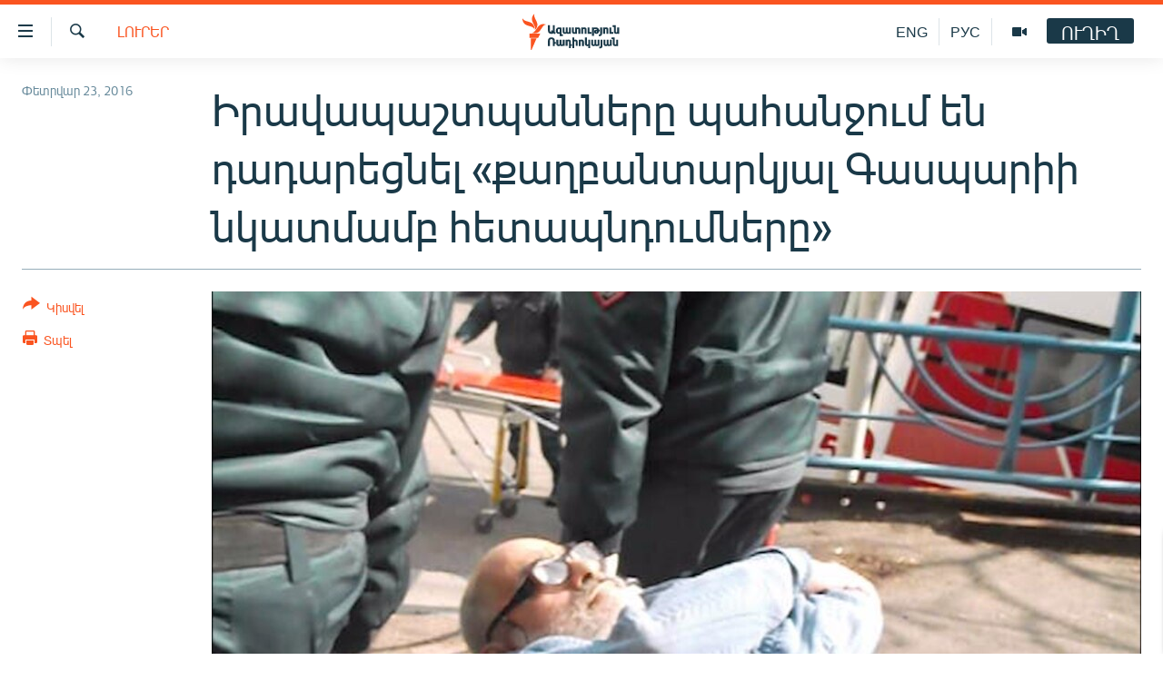

--- FILE ---
content_type: text/html; charset=utf-8
request_url: https://www.azatutyun.am/a/27569705.html
body_size: 11838
content:

<!DOCTYPE html>
<html lang="hy" dir="ltr" class="no-js">
<head>
<link href="/Content/responsive/RFE/hy-AM/RFE-hy-AM.css?&amp;av=0.0.0.0&amp;cb=370" rel="stylesheet"/>
<script src="//tags.azatutyun.am/rferl-pangea/prod/utag.sync.js"></script> <script type='text/javascript' src='https://www.youtube.com/iframe_api' async></script>
<link rel="manifest" href="/manifest.json">
<script type="text/javascript">
//a general 'js' detection, must be on top level in <head>, due to CSS performance
document.documentElement.className = "js";
var cacheBuster = "370";
var appBaseUrl = "/";
var imgEnhancerBreakpoints = [0, 144, 256, 408, 650, 1023, 1597];
var isLoggingEnabled = false;
var isPreviewPage = false;
var isLivePreviewPage = false;
if (!isPreviewPage) {
window.RFE = window.RFE || {};
window.RFE.cacheEnabledByParam = window.location.href.indexOf('nocache=1') === -1;
const url = new URL(window.location.href);
const params = new URLSearchParams(url.search);
// Remove the 'nocache' parameter
params.delete('nocache');
// Update the URL without the 'nocache' parameter
url.search = params.toString();
window.history.replaceState(null, '', url.toString());
} else {
window.addEventListener('load', function() {
const links = window.document.links;
for (let i = 0; i < links.length; i++) {
links[i].href = '#';
links[i].target = '_self';
}
})
}
var pwaEnabled = true;
var swCacheDisabled;
</script>
<meta charset="utf-8" />
<title>Իրավապաշտպանները պահանջում են դադարեցնել &#171;քաղբանտարկյալ Գասպարիի նկատմամբ հետապնդումները&#187;</title>
<meta name="description" content="Մի խումբ իրավապաշտպան կազմակերպություններ պահանջում են ազատ արձակել կալանավորված ակտիվիստ Վարդգես Գասպարիին՝ հայտարարելով, որ նա զրկվել է ազատությունից ակնհայտ քաղաքական պատվերի շրջանակներում։&#160;
&#171;Մենք՝ ներքոստորագրյալ իրավապաշտպաններս, պահանջում ենք անհապաղ ազատել քաղբանտարկյալ Վարդգես..." />
<meta name="keywords" content="Լուրեր" />
<meta name="viewport" content="width=device-width, initial-scale=1.0" />
<meta http-equiv="X-UA-Compatible" content="IE=edge" />
<meta name="robots" content="max-image-preview:large"><meta property="fb:pages" content="141126305932755" />
<link href="https://www.azatutyun.am/a/27569705.html" rel="canonical" />
<meta name="apple-mobile-web-app-title" content="&#171;Ազատություն&#187; ռ/կ" />
<meta name="apple-mobile-web-app-status-bar-style" content="black" />
<meta name="apple-itunes-app" content="app-id=475986784, app-argument=//27569705.ltr" />
<meta content="Իրավապաշտպանները պահանջում են դադարեցնել «քաղբանտարկյալ Գասպարիի նկատմամբ հետապնդումները»" property="og:title" />
<meta content="Մի խումբ իրավապաշտպան կազմակերպություններ պահանջում են ազատ արձակել կալանավորված ակտիվիստ Վարդգես Գասպարիին՝ հայտարարելով, որ նա զրկվել է ազատությունից ակնհայտ քաղաքական պատվերի շրջանակներում։
«Մենք՝ ներքոստորագրյալ իրավապաշտպաններս, պահանջում ենք անհապաղ ազատել քաղբանտարկյալ Վարդգես..." property="og:description" />
<meta content="article" property="og:type" />
<meta content="https://www.azatutyun.am/a/27569705.html" property="og:url" />
<meta content="«Ազատ Եվրոպա/Ազատություն» ռադիոկայան" property="og:site_name" />
<meta content="https://www.facebook.com/azatutyun" property="article:publisher" />
<meta content="https://gdb.rferl.org/cbe8361b-5fe6-4532-bf47-7d70f12803c8_w1200_h630.jpg" property="og:image" />
<meta content="1200" property="og:image:width" />
<meta content="630" property="og:image:height" />
<meta content="273836033013508" property="fb:app_id" />
<meta content="summary_large_image" name="twitter:card" />
<meta content="@azatutyunradio" name="twitter:site" />
<meta content="https://gdb.rferl.org/cbe8361b-5fe6-4532-bf47-7d70f12803c8_w1200_h630.jpg" name="twitter:image" />
<meta content="Իրավապաշտպանները պահանջում են դադարեցնել «քաղբանտարկյալ Գասպարիի նկատմամբ հետապնդումները»" name="twitter:title" />
<meta content="Մի խումբ իրավապաշտպան կազմակերպություններ պահանջում են ազատ արձակել կալանավորված ակտիվիստ Վարդգես Գասպարիին՝ հայտարարելով, որ նա զրկվել է ազատությունից ակնհայտ քաղաքական պատվերի շրջանակներում։
«Մենք՝ ներքոստորագրյալ իրավապաշտպաններս, պահանջում ենք անհապաղ ազատել քաղբանտարկյալ Վարդգես..." name="twitter:description" />
<link rel="amphtml" href="https://www.azatutyun.am/amp/27569705.html" />
<script type="application/ld+json">{"articleSection":"Լուրեր","isAccessibleForFree":true,"headline":"Իրավապաշտպանները պահանջում են դադարեցնել «քաղբանտարկյալ Գասպարիի նկատմամբ հետապնդումները»","inLanguage":"hy-AM","keywords":"Լուրեր","author":{"@type":"Person","name":"«Ազատություն» ռ/կ"},"datePublished":"2016-02-23 17:14:03Z","dateModified":"2016-02-23 19:32:03Z","publisher":{"logo":{"width":512,"height":220,"@type":"ImageObject","url":"https://www.azatutyun.am/Content/responsive/RFE/hy-AM/img/logo.png"},"@type":"NewsMediaOrganization","url":"https://www.azatutyun.am","sameAs":["https://facebook.com/azatutyun","https://twitter.com/azatutyunradio","https://www.youtube.com/azatutyunradio","http://t.me/azatutyuntv","https://www.instagram.com/azatutyuntv/"],"name":"Ազատություն ռ/կ","alternateName":""},"@context":"https://schema.org","@type":"NewsArticle","mainEntityOfPage":"https://www.azatutyun.am/a/27569705.html","url":"https://www.azatutyun.am/a/27569705.html","description":"Մի խումբ իրավապաշտպան կազմակերպություններ պահանջում են ազատ արձակել կալանավորված ակտիվիստ Վարդգես Գասպարիին՝ հայտարարելով, որ նա զրկվել է ազատությունից ակնհայտ քաղաքական պատվերի շրջանակներում։ \r\n «Մենք՝ ներքոստորագրյալ իրավապաշտպաններս, պահանջում ենք անհապաղ ազատել քաղբանտարկյալ Վարդգես...","image":{"width":1080,"height":608,"@type":"ImageObject","url":"https://gdb.rferl.org/cbe8361b-5fe6-4532-bf47-7d70f12803c8_w1080_h608.jpg"},"name":"Իրավապաշտպանները պահանջում են դադարեցնել «քաղբանտարկյալ Գասպարիի նկատմամբ հետապնդումները»"}</script>
<script src="/Scripts/responsive/infographics.b?v=dVbZ-Cza7s4UoO3BqYSZdbxQZVF4BOLP5EfYDs4kqEo1&amp;av=0.0.0.0&amp;cb=370"></script>
<script src="/Scripts/responsive/loader.b?v=Q26XNwrL6vJYKjqFQRDnx01Lk2pi1mRsuLEaVKMsvpA1&amp;av=0.0.0.0&amp;cb=370"></script>
<link rel="icon" type="image/svg+xml" href="/Content/responsive/RFE/img/webApp/favicon.svg" />
<link rel="alternate icon" href="/Content/responsive/RFE/img/webApp/favicon.ico" />
<link rel="mask-icon" color="#ea6903" href="/Content/responsive/RFE/img/webApp/favicon_safari.svg" />
<link rel="apple-touch-icon" sizes="152x152" href="/Content/responsive/RFE/img/webApp/ico-152x152.png" />
<link rel="apple-touch-icon" sizes="144x144" href="/Content/responsive/RFE/img/webApp/ico-144x144.png" />
<link rel="apple-touch-icon" sizes="114x114" href="/Content/responsive/RFE/img/webApp/ico-114x114.png" />
<link rel="apple-touch-icon" sizes="72x72" href="/Content/responsive/RFE/img/webApp/ico-72x72.png" />
<link rel="apple-touch-icon-precomposed" href="/Content/responsive/RFE/img/webApp/ico-57x57.png" />
<link rel="icon" sizes="192x192" href="/Content/responsive/RFE/img/webApp/ico-192x192.png" />
<link rel="icon" sizes="128x128" href="/Content/responsive/RFE/img/webApp/ico-128x128.png" />
<meta name="msapplication-TileColor" content="#ffffff" />
<meta name="msapplication-TileImage" content="/Content/responsive/RFE/img/webApp/ico-144x144.png" />
<link rel="preload" href="/Content/responsive/fonts/Arian-AMU_v1.woff2" type="font/woff2" as="font" crossorigin="anonymous" />
<link rel="alternate" type="application/rss+xml" title="RFE/RL - Top Stories [RSS]" href="/api/" />
<link rel="sitemap" type="application/rss+xml" href="/sitemap.xml" />
</head>
<body class=" nav-no-loaded cc_theme pg-article print-lay-article js-category-to-nav nojs-images ">
<script type="text/javascript" >
var analyticsData = {url:"https://www.azatutyun.am/a/27569705.html",property_id:"428",article_uid:"27569705",page_title:"Իրավապաշտպանները պահանջում են դադարեցնել «քաղբանտարկյալ Գասպարիի նկատմամբ հետապնդումները»",page_type:"article",content_type:"article",subcontent_type:"article",last_modified:"2016-02-23 19:32:03Z",pub_datetime:"2016-02-23 17:14:03Z",pub_year:"2016",pub_month:"02",pub_day:"23",pub_hour:"17",pub_weekday:"Tuesday",section:"լուրեր",english_section:"news",byline:"",categories:"news",domain:"www.azatutyun.am",language:"Armenian",language_service:"RFERL Armenian",platform:"web",copied:"no",copied_article:"",copied_title:"",runs_js:"Yes",cms_release:"8.44.0.0.370",enviro_type:"prod",slug:"",entity:"RFE",short_language_service:"ARM",platform_short:"W",page_name:"Իրավապաշտպանները պահանջում են դադարեցնել «քաղբանտարկյալ Գասպարիի նկատմամբ հետապնդումները»"};
</script>
<noscript><iframe src="https://www.googletagmanager.com/ns.html?id=GTM-WXZBPZ" height="0" width="0" style="display:none;visibility:hidden"></iframe></noscript><script type="text/javascript" data-cookiecategory="analytics">
var gtmEventObject = Object.assign({}, analyticsData, {event: 'page_meta_ready'});window.dataLayer = window.dataLayer || [];window.dataLayer.push(gtmEventObject);
if (top.location === self.location) { //if not inside of an IFrame
var renderGtm = "true";
if (renderGtm === "true") {
(function(w,d,s,l,i){w[l]=w[l]||[];w[l].push({'gtm.start':new Date().getTime(),event:'gtm.js'});var f=d.getElementsByTagName(s)[0],j=d.createElement(s),dl=l!='dataLayer'?'&l='+l:'';j.async=true;j.src='//www.googletagmanager.com/gtm.js?id='+i+dl;f.parentNode.insertBefore(j,f);})(window,document,'script','dataLayer','GTM-WXZBPZ');
}
}
</script>
<!--Analytics tag js version start-->
<script type="text/javascript" data-cookiecategory="analytics">
var utag_data = Object.assign({}, analyticsData, {});
if(typeof(TealiumTagFrom)==='function' && typeof(TealiumTagSearchKeyword)==='function') {
var utag_from=TealiumTagFrom();var utag_searchKeyword=TealiumTagSearchKeyword();
if(utag_searchKeyword!=null && utag_searchKeyword!=='' && utag_data["search_keyword"]==null) utag_data["search_keyword"]=utag_searchKeyword;if(utag_from!=null && utag_from!=='') utag_data["from"]=TealiumTagFrom();}
if(window.top!== window.self&&utag_data.page_type==="snippet"){utag_data.page_type = 'iframe';}
try{if(window.top!==window.self&&window.self.location.hostname===window.top.location.hostname){utag_data.platform = 'self-embed';utag_data.platform_short = 'se';}}catch(e){if(window.top!==window.self&&window.self.location.search.includes("platformType=self-embed")){utag_data.platform = 'cross-promo';utag_data.platform_short = 'cp';}}
(function(a,b,c,d){ a="https://tags.azatutyun.am/rferl-pangea/prod/utag.js"; b=document;c="script";d=b.createElement(c);d.src=a;d.type="text/java"+c;d.async=true; a=b.getElementsByTagName(c)[0];a.parentNode.insertBefore(d,a); })();
</script>
<!--Analytics tag js version end-->
<!-- Analytics tag management NoScript -->
<noscript>
<img style="position: absolute; border: none;" src="https://ssc.azatutyun.am/b/ss/bbgprod,bbgentityrferl/1/G.4--NS/1934818779?pageName=rfe%3aarm%3aw%3aarticle%3a%d4%bb%d6%80%d5%a1%d5%be%d5%a1%d5%ba%d5%a1%d5%b7%d5%bf%d5%ba%d5%a1%d5%b6%d5%b6%d5%a5%d6%80%d5%a8%20%d5%ba%d5%a1%d5%b0%d5%a1%d5%b6%d5%bb%d5%b8%d6%82%d5%b4%20%d5%a5%d5%b6%20%d5%a4%d5%a1%d5%a4%d5%a1%d6%80%d5%a5%d6%81%d5%b6%d5%a5%d5%ac%20%c2%ab%d6%84%d5%a1%d5%b2%d5%a2%d5%a1%d5%b6%d5%bf%d5%a1%d6%80%d5%af%d5%b5%d5%a1%d5%ac%20%d4%b3%d5%a1%d5%bd%d5%ba%d5%a1%d6%80%d5%ab%d5%ab%20%d5%b6%d5%af%d5%a1%d5%bf%d5%b4%d5%a1%d5%b4%d5%a2%20%d5%b0%d5%a5%d5%bf%d5%a1%d5%ba%d5%b6%d5%a4%d5%b8%d6%82%d5%b4%d5%b6%d5%a5%d6%80%d5%a8%c2%bb&amp;c6=%d4%bb%d6%80%d5%a1%d5%be%d5%a1%d5%ba%d5%a1%d5%b7%d5%bf%d5%ba%d5%a1%d5%b6%d5%b6%d5%a5%d6%80%d5%a8%20%d5%ba%d5%a1%d5%b0%d5%a1%d5%b6%d5%bb%d5%b8%d6%82%d5%b4%20%d5%a5%d5%b6%20%d5%a4%d5%a1%d5%a4%d5%a1%d6%80%d5%a5%d6%81%d5%b6%d5%a5%d5%ac%20%c2%ab%d6%84%d5%a1%d5%b2%d5%a2%d5%a1%d5%b6%d5%bf%d5%a1%d6%80%d5%af%d5%b5%d5%a1%d5%ac%20%d4%b3%d5%a1%d5%bd%d5%ba%d5%a1%d6%80%d5%ab%d5%ab%20%d5%b6%d5%af%d5%a1%d5%bf%d5%b4%d5%a1%d5%b4%d5%a2%20%d5%b0%d5%a5%d5%bf%d5%a1%d5%ba%d5%b6%d5%a4%d5%b8%d6%82%d5%b4%d5%b6%d5%a5%d6%80%d5%a8%c2%bb&amp;v36=8.44.0.0.370&amp;v6=D=c6&amp;g=https%3a%2f%2fwww.azatutyun.am%2fa%2f27569705.html&amp;c1=D=g&amp;v1=D=g&amp;events=event1,event52&amp;c16=rferl%20armenian&amp;v16=D=c16&amp;c5=news&amp;v5=D=c5&amp;ch=%d4%bc%d5%b8%d6%82%d6%80%d5%a5%d6%80&amp;c15=armenian&amp;v15=D=c15&amp;c4=article&amp;v4=D=c4&amp;c14=27569705&amp;v14=D=c14&amp;v20=no&amp;c17=web&amp;v17=D=c17&amp;mcorgid=518abc7455e462b97f000101%40adobeorg&amp;server=www.azatutyun.am&amp;pageType=D=c4&amp;ns=bbg&amp;v29=D=server&amp;v25=rfe&amp;v30=428&amp;v105=D=User-Agent " alt="analytics" width="1" height="1" /></noscript>
<!-- End of Analytics tag management NoScript -->
<!--*** Accessibility links - For ScreenReaders only ***-->
<section>
<div class="sr-only">
<h2>Մատչելիության հղումներ</h2>
<ul>
<li><a href="#content" data-disable-smooth-scroll="1">Անցնել հիմնական բովանդակությանը</a></li>
<li><a href="#navigation" data-disable-smooth-scroll="1">Անցնել հիմնական մենյուին</a></li>
<li><a href="#txtHeaderSearch" data-disable-smooth-scroll="1">Որոնում</a></li>
</ul>
</div>
</section>
<div dir="ltr">
<div id="page">
<aside>
<div class="c-lightbox overlay-modal">
<div class="c-lightbox__intro">
<h2 class="c-lightbox__intro-title"></h2>
<button class="btn btn--rounded c-lightbox__btn c-lightbox__intro-next" title="Հաջորդը">
<span class="ico ico--rounded ico-chevron-forward"></span>
<span class="sr-only">Հաջորդը</span>
</button>
</div>
<div class="c-lightbox__nav">
<button class="btn btn--rounded c-lightbox__btn c-lightbox__btn--close" title="Փակել">
<span class="ico ico--rounded ico-close"></span>
<span class="sr-only">Փակել</span>
</button>
<button class="btn btn--rounded c-lightbox__btn c-lightbox__btn--prev" title="Նախորդը">
<span class="ico ico--rounded ico-chevron-backward"></span>
<span class="sr-only">Նախորդը</span>
</button>
<button class="btn btn--rounded c-lightbox__btn c-lightbox__btn--next" title="Հաջորդը">
<span class="ico ico--rounded ico-chevron-forward"></span>
<span class="sr-only">Հաջորդը</span>
</button>
</div>
<div class="c-lightbox__content-wrap">
<figure class="c-lightbox__content">
<span class="c-spinner c-spinner--lightbox">
<img src="/Content/responsive/img/player-spinner.png"
alt="please wait"
title="please wait" />
</span>
<div class="c-lightbox__img">
<div class="thumb">
<img src="" alt="" />
</div>
</div>
<figcaption>
<div class="c-lightbox__info c-lightbox__info--foot">
<span class="c-lightbox__counter"></span>
<span class="caption c-lightbox__caption"></span>
</div>
</figcaption>
</figure>
</div>
<div class="hidden">
<div class="content-advisory__box content-advisory__box--lightbox">
<span class="content-advisory__box-text">This image contains sensitive content which some people may find offensive or disturbing.</span>
<button class="btn btn--transparent content-advisory__box-btn m-t-md" value="text" type="button">
<span class="btn__text">
Click to reveal
</span>
</button>
</div>
</div>
</div>
<div class="print-dialogue">
<div class="container">
<h3 class="print-dialogue__title section-head">Print Options:</h3>
<div class="print-dialogue__opts">
<ul class="print-dialogue__opt-group">
<li class="form__group form__group--checkbox">
<input class="form__check " id="checkboxImages" name="checkboxImages" type="checkbox" checked="checked" />
<label for="checkboxImages" class="form__label m-t-md">Images</label>
</li>
<li class="form__group form__group--checkbox">
<input class="form__check " id="checkboxMultimedia" name="checkboxMultimedia" type="checkbox" checked="checked" />
<label for="checkboxMultimedia" class="form__label m-t-md">Multimedia</label>
</li>
</ul>
<ul class="print-dialogue__opt-group">
<li class="form__group form__group--checkbox">
<input class="form__check " id="checkboxEmbedded" name="checkboxEmbedded" type="checkbox" checked="checked" />
<label for="checkboxEmbedded" class="form__label m-t-md">Embedded Content</label>
</li>
<li class="form__group form__group--checkbox">
<input class="form__check " id="checkboxComments" name="checkboxComments" type="checkbox" />
<label for="checkboxComments" class="form__label m-t-md"> Comments</label>
</li>
</ul>
</div>
<div class="print-dialogue__buttons">
<button class="btn btn--secondary close-button" type="button" title="Չեղարկել">
<span class="btn__text ">Չեղարկել</span>
</button>
<button class="btn btn-cust-print m-l-sm" type="button" title="Տպել">
<span class="btn__text ">Տպել</span>
</button>
</div>
</div>
</div>
<div class="ctc-message pos-fix">
<div class="ctc-message__inner">Հղումը պատճենվել է</div>
</div>
</aside>
<div class="hdr-20 hdr-20--big">
<div class="hdr-20__inner">
<div class="hdr-20__max pos-rel">
<div class="hdr-20__side hdr-20__side--primary d-flex">
<label data-for="main-menu-ctrl" data-switcher-trigger="true" data-switch-target="main-menu-ctrl" class="burger hdr-trigger pos-rel trans-trigger" data-trans-evt="click" data-trans-id="menu">
<span class="ico ico-close hdr-trigger__ico hdr-trigger__ico--close burger__ico burger__ico--close"></span>
<span class="ico ico-menu hdr-trigger__ico hdr-trigger__ico--open burger__ico burger__ico--open"></span>
</label>
<div class="menu-pnl pos-fix trans-target" data-switch-target="main-menu-ctrl" data-trans-id="menu">
<div class="menu-pnl__inner">
<nav class="main-nav menu-pnl__item menu-pnl__item--first">
<ul class="main-nav__list accordeon" data-analytics-tales="false" data-promo-name="link" data-location-name="nav,secnav">
<li class="main-nav__item">
<a class="main-nav__item-name main-nav__item-name--link" href="/azatutyun-tv" title="Ազատություն TV" data-item-name="mobilemultimedia" >Ազատություն TV</a>
</li>
<li class="main-nav__item">
<a class="main-nav__item-name main-nav__item-name--link" href="/armenia" title="Հայաստան" data-item-name="Armenia" >Հայաստան</a>
</li>
<li class="main-nav__item">
<a class="main-nav__item-name main-nav__item-name--link" href="/z/2039" title="Քաղաքական" data-item-name="Politics" >Քաղաքական</a>
</li>
<li class="main-nav__item">
<a class="main-nav__item-name main-nav__item-name--link" href="/z/23978" title="Ընտրություններ 2026" data-item-name="election-2026" >Ընտրություններ 2026</a>
</li>
<li class="main-nav__item">
<a class="main-nav__item-name main-nav__item-name--link" href="/z/2095" title="Իրավունք" data-item-name="Right" >Իրավունք</a>
</li>
<li class="main-nav__item">
<a class="main-nav__item-name main-nav__item-name--link" href="/z/2040" title="Հասարակություն" data-item-name="Social_issues" >Հասարակություն</a>
</li>
<li class="main-nav__item">
<a class="main-nav__item-name main-nav__item-name--link" href="/economy" title="Տնտեսություն" data-item-name="Economy" >Տնտեսություն</a>
</li>
<li class="main-nav__item">
<a class="main-nav__item-name main-nav__item-name--link" href="/z/2038" title="Ղարաբաղ" data-item-name="Karabakh_problem" >Ղարաբաղ</a>
</li>
<li class="main-nav__item">
<a class="main-nav__item-name main-nav__item-name--link" href="/p/8469.html" title="Պատերազմի 6 շաբաթները" data-item-name="the-6-weeks-of-karabakh-war" >Պատերազմի 6 շաբաթները</a>
</li>
<li class="main-nav__item">
<a class="main-nav__item-name main-nav__item-name--link" href="/z/2037" title="Տարածաշրջան" data-item-name="Region" >Տարածաշրջան</a>
</li>
<li class="main-nav__item">
<a class="main-nav__item-name main-nav__item-name--link" href="/z/2081" title="Միջազգային" data-item-name="International" >Միջազգային</a>
</li>
<li class="main-nav__item">
<a class="main-nav__item-name main-nav__item-name--link" href="/z/2042" title="Մշակույթ" data-item-name="Culture" >Մշակույթ</a>
</li>
<li class="main-nav__item">
<a class="main-nav__item-name main-nav__item-name--link" href="/z/15473" title="Սպորտ" data-item-name="sport" >Սպորտ</a>
</li>
<li class="main-nav__item">
<a class="main-nav__item-name main-nav__item-name--link" href="/z/2046" title="Մեկնաբանություն" data-item-name="Commentary" >Մեկնաբանություն</a>
</li>
<li class="main-nav__item">
<a class="main-nav__item-name main-nav__item-name--link" href="/z/19729" title="ՏՏ և Ինտերնետ" data-item-name="itnews" >ՏՏ և Ինտերնետ</a>
</li>
<li class="main-nav__item">
<a class="main-nav__item-name main-nav__item-name--link" href="/z/22042" title="Կորոնավիրուս" data-item-name="coronavirus" >Կորոնավիրուս</a>
</li>
<li class="main-nav__item">
<a class="main-nav__item-name main-nav__item-name--link" href="/z/729" title="Արխիվ" data-item-name="Armenian_Archive" >Արխիվ</a>
</li>
<li class="main-nav__item">
<a class="main-nav__item-name main-nav__item-name--link" href="/z/2684" title="Տեսանյութեր" data-item-name="Videos" >Տեսանյութեր</a>
</li>
<li class="main-nav__item">
<a class="main-nav__item-name main-nav__item-name--link" href="https://www.azatutyun.am/programs/radio" title="Փոդքասթ" >Փոդքասթ</a>
</li>
</ul>
</nav>
<div class="menu-pnl__item">
<a href="https://www.azatutyun.am" class="menu-pnl__item-link" alt="Հայերեն">Հայերեն</a>
<a href="https://www.azatutyun.am/p/3171.html" class="menu-pnl__item-link" alt="English">English</a>
<a href="https://rus.azatutyun.am" class="menu-pnl__item-link" alt="Русский">Русский</a>
</div>
<div class="menu-pnl__item menu-pnl__item--social">
<h5 class="menu-pnl__sub-head">ՀԵՏԵՎԵՔ ՄԵԶ</h5>
<a href="https://facebook.com/azatutyun" title="Միացեք մեզ Facebook-ում" data-analytics-text="follow_on_facebook" class="btn btn--rounded btn--social-inverted menu-pnl__btn js-social-btn btn-facebook" target="_blank" rel="noopener">
<span class="ico ico-facebook-alt ico--rounded"></span>
</a>
<a href="https://twitter.com/azatutyunradio" title="Միացեք մեզ Twitter-ում։" data-analytics-text="follow_on_twitter" class="btn btn--rounded btn--social-inverted menu-pnl__btn js-social-btn btn-twitter" target="_blank" rel="noopener">
<span class="ico ico-twitter ico--rounded"></span>
</a>
<a href="https://www.youtube.com/azatutyunradio" title="Միացեք մեզ Youtube-ում։" data-analytics-text="follow_on_youtube" class="btn btn--rounded btn--social-inverted menu-pnl__btn js-social-btn btn-youtube" target="_blank" rel="noopener">
<span class="ico ico-youtube ico--rounded"></span>
</a>
<a href="http://t.me/azatutyuntv" title="Հետևեք մեզ Տելեգրամում" data-analytics-text="follow_on_telegram" class="btn btn--rounded btn--social-inverted menu-pnl__btn js-social-btn btn-telegram" target="_blank" rel="noopener">
<span class="ico ico-telegram ico--rounded"></span>
</a>
<a href="https://www.instagram.com/azatutyuntv/" title="Հետևեք մեզ Instagram-ում" data-analytics-text="follow_on_instagram" class="btn btn--rounded btn--social-inverted menu-pnl__btn js-social-btn btn-instagram" target="_blank" rel="noopener">
<span class="ico ico-instagram ico--rounded"></span>
</a>
</div>
<div class="menu-pnl__item">
<a href="/navigation/allsites" class="menu-pnl__item-link">
<span class="ico ico-languages "></span>
&#171;Ազատության&#187; բոլոր կայքերը
</a>
</div>
</div>
</div>
<label data-for="top-search-ctrl" data-switcher-trigger="true" data-switch-target="top-search-ctrl" class="top-srch-trigger hdr-trigger">
<span class="ico ico-close hdr-trigger__ico hdr-trigger__ico--close top-srch-trigger__ico top-srch-trigger__ico--close"></span>
<span class="ico ico-search hdr-trigger__ico hdr-trigger__ico--open top-srch-trigger__ico top-srch-trigger__ico--open"></span>
</label>
<div class="srch-top srch-top--in-header" data-switch-target="top-search-ctrl">
<div class="container">
<form action="/s" class="srch-top__form srch-top__form--in-header" id="form-topSearchHeader" method="get" role="search"><label for="txtHeaderSearch" class="sr-only">Որոնում</label>
<input type="text" id="txtHeaderSearch" name="k" placeholder="որոնման տեքստ..." accesskey="s" value="" class="srch-top__input analyticstag-event" onkeydown="if (event.keyCode === 13) { FireAnalyticsTagEventOnSearch('search', $dom.get('#txtHeaderSearch')[0].value) }" />
<button title="Որոնում" type="submit" class="btn btn--top-srch analyticstag-event" onclick="FireAnalyticsTagEventOnSearch('search', $dom.get('#txtHeaderSearch')[0].value) ">
<span class="ico ico-search"></span>
</button></form>
</div>
</div>
<a href="/" class="main-logo-link">
<img src="/Content/responsive/RFE/hy-AM/img/logo-compact.svg" class="main-logo main-logo--comp" alt="site logo">
<img src="/Content/responsive/RFE/hy-AM/img/logo.svg" class="main-logo main-logo--big" alt="site logo">
</a>
</div>
<div class="hdr-20__side hdr-20__side--secondary d-flex">
<a href="/p/3148.html" title="Ազատություն TV" class="hdr-20__secondary-item" data-item-name="video">
<span class="ico ico-video hdr-20__secondary-icon"></span>
</a>
<a href="https://rus.azatutyun.am" title="РУС" class="hdr-20__secondary-item hdr-20__secondary-item--lang" data-item-name="satellite">
РУС
</a>
<a href="/en" title="ENG" class="hdr-20__secondary-item hdr-20__secondary-item--lang" data-item-name="satellite">
ENG
</a>
<a href="/s" title="Որոնում" class="hdr-20__secondary-item hdr-20__secondary-item--search" data-item-name="search">
<span class="ico ico-search hdr-20__secondary-icon hdr-20__secondary-icon--search"></span>
</a>
<div class="hdr-20__secondary-item live-b-drop">
<div class="live-b-drop__off">
<a href="/live" class="live-b-drop__link" title="ՈՒՂԻՂ" data-item-name="live">
<span class="badge badge--live-btn badge--live-btn-off">
ՈՒՂԻՂ
</span>
</a>
</div>
<div class="live-b-drop__on hidden">
<label data-for="live-ctrl" data-switcher-trigger="true" data-switch-target="live-ctrl" class="live-b-drop__label pos-rel">
<span class="badge badge--live badge--live-btn">
ՈՒՂԻՂ
</span>
<span class="ico ico-close live-b-drop__label-ico live-b-drop__label-ico--close"></span>
</label>
<div class="live-b-drop__panel" id="targetLivePanelDiv" data-switch-target="live-ctrl"></div>
</div>
</div>
<div class="srch-bottom">
<form action="/s" class="srch-bottom__form d-flex" id="form-bottomSearch" method="get" role="search"><label for="txtSearch" class="sr-only">Որոնում</label>
<input type="search" id="txtSearch" name="k" placeholder="որոնման տեքստ..." accesskey="s" value="" class="srch-bottom__input analyticstag-event" onkeydown="if (event.keyCode === 13) { FireAnalyticsTagEventOnSearch('search', $dom.get('#txtSearch')[0].value) }" />
<button title="Որոնում" type="submit" class="btn btn--bottom-srch analyticstag-event" onclick="FireAnalyticsTagEventOnSearch('search', $dom.get('#txtSearch')[0].value) ">
<span class="ico ico-search"></span>
</button></form>
</div>
</div>
<img src="/Content/responsive/RFE/hy-AM/img/logo-print.gif" class="logo-print" alt="site logo">
<img src="/Content/responsive/RFE/hy-AM/img/logo-print_color.png" class="logo-print logo-print--color" alt="site logo">
</div>
</div>
</div>
<script>
if (document.body.className.indexOf('pg-home') > -1) {
var nav2In = document.querySelector('.hdr-20__inner');
var nav2Sec = document.querySelector('.hdr-20__side--secondary');
var secStyle = window.getComputedStyle(nav2Sec);
if (nav2In && window.pageYOffset < 150 && secStyle['position'] !== 'fixed') {
nav2In.classList.add('hdr-20__inner--big')
}
}
</script>
<div class="c-hlights c-hlights--breaking c-hlights--no-item" data-hlight-display="mobile,desktop">
<div class="c-hlights__wrap container p-0">
<div class="c-hlights__nav">
<a role="button" href="#" title="Նախորդը">
<span class="ico ico-chevron-backward m-0"></span>
<span class="sr-only">Նախորդը</span>
</a>
<a role="button" href="#" title="Հաջորդը">
<span class="ico ico-chevron-forward m-0"></span>
<span class="sr-only">Հաջորդը</span>
</a>
</div>
<span class="c-hlights__label">
<span class="">ՀՐԱՏԱՊ</span>
<span class="switcher-trigger">
<label data-for="more-less-1" data-switcher-trigger="true" class="switcher-trigger__label switcher-trigger__label--more p-b-0" title="Ավելին">
<span class="ico ico-chevron-down"></span>
</label>
<label data-for="more-less-1" data-switcher-trigger="true" class="switcher-trigger__label switcher-trigger__label--less p-b-0" title="Թաքցնել տեքստը">
<span class="ico ico-chevron-up"></span>
</label>
</span>
</span>
<ul class="c-hlights__items switcher-target" data-switch-target="more-less-1">
</ul>
</div>
</div> <div id="content">
<main class="container">
<div class="hdr-container">
<div class="row">
<div class="col-category col-xs-12 col-md-2 pull-left"> <div class="category js-category">
<a class="" href="/news">Լուրեր</a> </div>
</div><div class="col-title col-xs-12 col-md-10 pull-right"> <h1 class="title pg-title">
Իրավապաշտպանները պահանջում են դադարեցնել &#171;քաղբանտարկյալ Գասպարիի նկատմամբ հետապնդումները&#187;
</h1>
</div><div class="col-publishing-details col-xs-12 col-sm-12 col-md-2 pull-left"> <div class="publishing-details ">
<div class="published">
<span class="date" >
<time pubdate="pubdate" datetime="2016-02-23T21:14:03+04:00">
Փետրվար 23, 2016
</time>
</span>
</div>
</div>
</div><div class="col-lg-12 separator"> <div class="separator">
<hr class="title-line" />
</div>
</div><div class="col-multimedia col-xs-12 col-md-10 pull-right"> <div class="cover-media">
<figure class="media-image js-media-expand">
<div class="img-wrap">
<div class="thumb thumb16_9">
<img src="https://gdb.rferl.org/cbe8361b-5fe6-4532-bf47-7d70f12803c8_w250_r1_s.jpg" alt="Ոստիկանները Վարդգես Գասպարիին դատարան են տանում, 15-ը փետրվարի, 2016թ. " />
</div>
</div>
<figcaption>
<span class="caption">Ոստիկանները Վարդգես Գասպարիին դատարան են տանում, 15-ը փետրվարի, 2016թ. </span>
</figcaption>
</figure>
</div>
</div><div class="col-xs-12 col-md-2 pull-left article-share pos-rel"> <div class="share--box">
<div class="sticky-share-container" style="display:none">
<div class="container">
<a href="https://www.azatutyun.am" id="logo-sticky-share">&nbsp;</a>
<div class="pg-title pg-title--sticky-share">
Իրավապաշտպանները պահանջում են դադարեցնել &#171;քաղբանտարկյալ Գասպարիի նկատմամբ հետապնդումները&#187;
</div>
<div class="sticked-nav-actions">
<!--This part is for sticky navigation display-->
<p class="buttons link-content-sharing p-0 ">
<button class="btn btn--link btn-content-sharing p-t-0 " id="btnContentSharing" value="text" role="Button" type="" title="Ցույց տալ կիսվելու ավելի շատ հնարավորություններ">
<span class="ico ico-share ico--l"></span>
<span class="btn__text ">
Կիսվել
</span>
</button>
</p>
<aside class="content-sharing js-content-sharing js-content-sharing--apply-sticky content-sharing--sticky"
role="complementary"
data-share-url="https://www.azatutyun.am/a/27569705.html" data-share-title="Իրավապաշտպանները պահանջում են դադարեցնել &#171;քաղբանտարկյալ Գասպարիի նկատմամբ հետապնդումները&#187;" data-share-text="">
<div class="content-sharing__popover">
<h6 class="content-sharing__title">Կիսվել</h6>
<button href="#close" id="btnCloseSharing" class="btn btn--text-like content-sharing__close-btn">
<span class="ico ico-close ico--l"></span>
</button>
<ul class="content-sharing__list">
<li class="content-sharing__item">
<div class="ctc ">
<input type="text" class="ctc__input" readonly="readonly">
<a href="" js-href="https://www.azatutyun.am/a/27569705.html" class="content-sharing__link ctc__button">
<span class="ico ico-copy-link ico--rounded ico--s"></span>
<span class="content-sharing__link-text">Պատճենել հղումը</span>
</a>
</div>
</li>
<li class="content-sharing__item">
<a href="https://facebook.com/sharer.php?u=https%3a%2f%2fwww.azatutyun.am%2fa%2f27569705.html"
data-analytics-text="share_on_facebook"
title="Facebook" target="_blank"
class="content-sharing__link js-social-btn">
<span class="ico ico-facebook ico--rounded ico--s"></span>
<span class="content-sharing__link-text">Facebook</span>
</a>
</li>
<li class="content-sharing__item">
<a href="https://telegram.me/share/url?url=https%3a%2f%2fwww.azatutyun.am%2fa%2f27569705.html"
data-analytics-text="share_on_telegram"
title="Telegram" target="_blank"
class="content-sharing__link js-social-btn">
<span class="ico ico-telegram ico--rounded ico--s"></span>
<span class="content-sharing__link-text">Telegram</span>
</a>
</li>
<li class="content-sharing__item">
<a href="https://twitter.com/share?url=https%3a%2f%2fwww.azatutyun.am%2fa%2f27569705.html&amp;text=%d4%bb%d6%80%d5%a1%d5%be%d5%a1%d5%ba%d5%a1%d5%b7%d5%bf%d5%ba%d5%a1%d5%b6%d5%b6%d5%a5%d6%80%d5%a8+%d5%ba%d5%a1%d5%b0%d5%a1%d5%b6%d5%bb%d5%b8%d6%82%d5%b4+%d5%a5%d5%b6+%d5%a4%d5%a1%d5%a4%d5%a1%d6%80%d5%a5%d6%81%d5%b6%d5%a5%d5%ac+%c2%ab%d6%84%d5%a1%d5%b2%d5%a2%d5%a1%d5%b6%d5%bf%d5%a1%d6%80%d5%af%d5%b5%d5%a1%d5%ac+%d4%b3%d5%a1%d5%bd%d5%ba%d5%a1%d6%80%d5%ab%d5%ab+%d5%b6%d5%af%d5%a1%d5%bf%d5%b4%d5%a1%d5%b4%d5%a2+%d5%b0%d5%a5%d5%bf%d5%a1%d5%ba%d5%b6%d5%a4%d5%b8%d6%82%d5%b4%d5%b6%d5%a5%d6%80%d5%a8%c2%bb"
data-analytics-text="share_on_twitter"
title="X (Twitter)" target="_blank"
class="content-sharing__link js-social-btn">
<span class="ico ico-twitter ico--rounded ico--s"></span>
<span class="content-sharing__link-text">X (Twitter)</span>
</a>
</li>
<li class="content-sharing__item">
<a href="mailto:?body=https%3a%2f%2fwww.azatutyun.am%2fa%2f27569705.html&amp;subject=Իրավապաշտպանները պահանջում են դադարեցնել &#171;քաղբանտարկյալ Գասպարիի նկատմամբ հետապնդումները&#187;"
title="Email"
class="content-sharing__link ">
<span class="ico ico-email ico--rounded ico--s"></span>
<span class="content-sharing__link-text">Email</span>
</a>
</li>
</ul>
</div>
</aside>
</div>
</div>
</div>
<div class="links">
<p class="buttons link-content-sharing p-0 ">
<button class="btn btn--link btn-content-sharing p-t-0 " id="btnContentSharing" value="text" role="Button" type="" title="Ցույց տալ կիսվելու ավելի շատ հնարավորություններ">
<span class="ico ico-share ico--l"></span>
<span class="btn__text ">
Կիսվել
</span>
</button>
</p>
<aside class="content-sharing js-content-sharing " role="complementary"
data-share-url="https://www.azatutyun.am/a/27569705.html" data-share-title="Իրավապաշտպանները պահանջում են դադարեցնել &#171;քաղբանտարկյալ Գասպարիի նկատմամբ հետապնդումները&#187;" data-share-text="">
<div class="content-sharing__popover">
<h6 class="content-sharing__title">Կիսվել</h6>
<button href="#close" id="btnCloseSharing" class="btn btn--text-like content-sharing__close-btn">
<span class="ico ico-close ico--l"></span>
</button>
<ul class="content-sharing__list">
<li class="content-sharing__item">
<div class="ctc ">
<input type="text" class="ctc__input" readonly="readonly">
<a href="" js-href="https://www.azatutyun.am/a/27569705.html" class="content-sharing__link ctc__button">
<span class="ico ico-copy-link ico--rounded ico--l"></span>
<span class="content-sharing__link-text">Պատճենել հղումը</span>
</a>
</div>
</li>
<li class="content-sharing__item">
<a href="https://facebook.com/sharer.php?u=https%3a%2f%2fwww.azatutyun.am%2fa%2f27569705.html"
data-analytics-text="share_on_facebook"
title="Facebook" target="_blank"
class="content-sharing__link js-social-btn">
<span class="ico ico-facebook ico--rounded ico--l"></span>
<span class="content-sharing__link-text">Facebook</span>
</a>
</li>
<li class="content-sharing__item">
<a href="https://telegram.me/share/url?url=https%3a%2f%2fwww.azatutyun.am%2fa%2f27569705.html"
data-analytics-text="share_on_telegram"
title="Telegram" target="_blank"
class="content-sharing__link js-social-btn">
<span class="ico ico-telegram ico--rounded ico--l"></span>
<span class="content-sharing__link-text">Telegram</span>
</a>
</li>
<li class="content-sharing__item">
<a href="https://twitter.com/share?url=https%3a%2f%2fwww.azatutyun.am%2fa%2f27569705.html&amp;text=%d4%bb%d6%80%d5%a1%d5%be%d5%a1%d5%ba%d5%a1%d5%b7%d5%bf%d5%ba%d5%a1%d5%b6%d5%b6%d5%a5%d6%80%d5%a8+%d5%ba%d5%a1%d5%b0%d5%a1%d5%b6%d5%bb%d5%b8%d6%82%d5%b4+%d5%a5%d5%b6+%d5%a4%d5%a1%d5%a4%d5%a1%d6%80%d5%a5%d6%81%d5%b6%d5%a5%d5%ac+%c2%ab%d6%84%d5%a1%d5%b2%d5%a2%d5%a1%d5%b6%d5%bf%d5%a1%d6%80%d5%af%d5%b5%d5%a1%d5%ac+%d4%b3%d5%a1%d5%bd%d5%ba%d5%a1%d6%80%d5%ab%d5%ab+%d5%b6%d5%af%d5%a1%d5%bf%d5%b4%d5%a1%d5%b4%d5%a2+%d5%b0%d5%a5%d5%bf%d5%a1%d5%ba%d5%b6%d5%a4%d5%b8%d6%82%d5%b4%d5%b6%d5%a5%d6%80%d5%a8%c2%bb"
data-analytics-text="share_on_twitter"
title="X (Twitter)" target="_blank"
class="content-sharing__link js-social-btn">
<span class="ico ico-twitter ico--rounded ico--l"></span>
<span class="content-sharing__link-text">X (Twitter)</span>
</a>
</li>
<li class="content-sharing__item">
<a href="mailto:?body=https%3a%2f%2fwww.azatutyun.am%2fa%2f27569705.html&amp;subject=Իրավապաշտպանները պահանջում են դադարեցնել &#171;քաղբանտարկյալ Գասպարիի նկատմամբ հետապնդումները&#187;"
title="Email"
class="content-sharing__link ">
<span class="ico ico-email ico--rounded ico--l"></span>
<span class="content-sharing__link-text">Email</span>
</a>
</li>
</ul>
</div>
</aside>
<p class="link-print visible-md visible-lg buttons p-0">
<button class="btn btn--link btn-print p-t-0" onclick="if (typeof FireAnalyticsTagEvent === 'function') {FireAnalyticsTagEvent({ on_page_event: 'print_story' });}return false" title="(CTRL+P)">
<span class="ico ico-print"></span>
<span class="btn__text">Տպել</span>
</button>
</p>
</div>
</div>
</div>
</div>
</div>
<div class="body-container">
<div class="row">
<div class="col-xs-12 col-sm-12 col-md-10 col-lg-10 pull-right">
<div class="row">
<div class="col-xs-12 col-sm-12 col-md-8 col-lg-8 pull-left bottom-offset content-offset">
<div id="article-content" class="content-floated-wrap fb-quotable">
<div class="wsw">
<p>Մի խումբ իրավապաշտպան կազմակերպություններ պահանջում են ազատ արձակել կալանավորված ակտիվիստ Վարդգես Գասպարիին՝ հայտարարելով, որ նա զրկվել է ազատությունից ակնհայտ քաղաքական պատվերի շրջանակներում։ </p>
<p>«Մենք՝ ներքոստորագրյալ իրավապաշտպաններս, պահանջում ենք անհապաղ ազատել քաղբանտարկյալ Վարդգես Գասպարուն և դադարեցնել նրա նկատմամբ հետապնդումները»։ </p>
<p>«Վարդգես Գասպարիի ոչ բռնի պայքարի ակցիան որևէ կերպ չի կարող հետապնդվել կալանավորմամբ, և ակնհայտ է, որ նրան ազատազրկելու որոշումն ապօրինի է ու հանդիսանում է քաղաքական հետապնդում՝ նրա հայացքների ու դիրքորոշման համար»,- ասված է հայտարարությունում, որը տարածել է «Թրանսփարենսի ինթերնեշնլ» հակակոռուպցիոն կենտրոնը։</p>
<p>Հայտարարությունը ստորագրած 12 կազմակերպությունները նշում են, որ Գասպարիի եզակի անզիջում դիրքորոշմանը և սուր քննադատական գնահատականներին պետական մարմինները, հատկապես ոստիկանությունը, հակադրում են թիրախավորված ապօրինություններ՝ հետապնդումներ, բռնություն, խոշտանգումներ, արժանապատվությունը նվաստացնող վերաբերմունք՝ փորձելով ճնշել նրա խոսքի ազատությունը և կարծիքն ազատ արտահայտելու սահմանադրական իրավունքը:</p>
<p>«Վարդգես Գասպարու դեմ դատավարությունների ներկայիս շղթան սկսվել է նրան վարչական պատասխանատվության ենթարկելու վերաբերյալ ոստիկանության ներկայացրած հայցերից: Ակտիվիստը հրաժարվել է մասնակցել դատավարություններին՝ հաշվի առնելով դրանց ձևական բնույթն ու դատավորի կողմնակալ վերաբերմունքը և արդարացիորեն արտահայտել իր անվստահությունն իրավապահ համակարգի նկատմամբ»,- ասված է հայտարարությունում։</p>
<p>Հայտարարությունը ստորագրել են «Թրանսփարենսի ինթերնեշնլ» հակակոռուպցիոն կենտրոնը, Հելսինկյան քաղաքացիական ասամբլեայի Վանաձորի գրասենյակը, Ժուռնալիստների «Ասպարեզ» ակումբը, Հայաստանի հելսինկյան կոմիտեն, «Բաց հասարակության հիմնադրամներ - Հայաստան» հիմնադրամը, «Լրագրողներ հանուն մարդու իրավունքների», «Հույս», «Խաղաղության երկխոսություն», «Տեղեկատվության և գիտելիքի կարիք», «Երիտասարդություն հանուն մարդու իրավունքների» ՀԿ-ները, Հելսինկյան քաղաքացիական ասամբլեայի հայաստանյան կենտրոնը, «Բանակն իրականում» քաղաքացիական նախաձեռնությունը։ </p>
</div>
</div>
</div>
<div class="col-xs-12 col-sm-12 col-md-4 col-lg-4 pull-left design-top-offset"> <div class="region">
<div class="media-block-wrap" id="wrowblock-5030_21" data-area-id=R1_1>
<h2 class="section-head">
Ուղիղ հեռարձակում </h2>
<div class="wsw">
<div class="clear"></div>
<div class="wsw__embed mediaReplacer externalMedia">
<div class="c-sticky-container">
<div class="c-sticky-element" data-sp_api="youtube">
<span class="c-sticky-element__close-el c-sticky-element__swipe-el ta-c" title="close">
<span class="ico ico-close m-0"></span>
</span>
<div class="external-content-placeholder"></div><script>renderExternalContent("https://www.youtube.com/embed/oL50BKfTm_s?&&&fs=1&enablejsapi=1")</script>
</div>
</div>
</div> </div>
</div>
</div>
</div>
</div>
</div>
</div>
</div>
</main>
<div class="container">
<div class="row">
<div class="col-xs-12 col-sm-12 col-md-12 col-lg-12">
<div class="slide-in-wg suspended" data-cookie-id="wgt-93632-0">
<div class="wg-hiding-area">
<span class="ico ico-arrow-right"></span>
<div class="media-block-wrap">
<h2 class="section-head">Recommended</h2>
<div class="row">
<ul>
<li class="col-xs-12 col-sm-12 col-md-12 col-lg-12 mb-grid">
<div class="media-block ">
<a href="/a/33654766.html" class="img-wrap img-wrap--t-spac img-wrap--size-4 img-wrap--float" title="Ռազմական էսկալացիան գրեթե անհավանական է, բայց Բաքուն ակտիվացրել է &#171;արևմտյան ադրբեջանցիների վերադարձի&#187; թեման. զեկույց ">
<div class="thumb thumb16_9">
<noscript class="nojs-img">
<img src="https://gdb.rferl.org/a56d6f28-8dd4-4184-91cc-dcdfa5c613a1_cx12_cy0_cw87_w100_r1.png" alt="Armenia- The flags of Armenia and Azerbaijan in Turkey, during the foreign affair ministers, 18 Oct, 2024" />
</noscript>
<img data-src="https://gdb.rferl.org/a56d6f28-8dd4-4184-91cc-dcdfa5c613a1_cx12_cy0_cw87_w33_r1.png" src="" alt="Armenia- The flags of Armenia and Azerbaijan in Turkey, during the foreign affair ministers, 18 Oct, 2024" class=""/>
</div>
<span class="ico ico-audio ico--media-type"></span>
</a>
<div class="media-block__content media-block__content--h">
<a href="/a/33654766.html">
<h4 class="media-block__title media-block__title--size-4" title="Ռազմական էսկալացիան գրեթե անհավանական է, բայց Բաքուն ակտիվացրել է &#171;արևմտյան ադրբեջանցիների վերադարձի&#187; թեման. զեկույց ">
Ռազմական էսկալացիան գրեթե անհավանական է, բայց Բաքուն ակտիվացրել է &#171;արևմտյան ադրբեջանցիների վերադարձի&#187; թեման. զեկույց
</h4>
</a>
</div>
</div>
</li>
</ul>
</div>
</div>
</div>
</div>
</div>
</div>
</div>
</div>
<footer role="contentinfo">
<div id="foot" class="foot">
<div class="container">
<div class="foot-nav collapsed" id="foot-nav">
<div class="menu">
<ul class="items">
<li class="socials block-socials">
<span class="handler" id="socials-handler">
ՀԵՏԵՎԵՔ ՄԵԶ
</span>
<div class="inner">
<ul class="subitems follow">
<li>
<a href="https://facebook.com/azatutyun" title="Միացեք մեզ Facebook-ում" data-analytics-text="follow_on_facebook" class="btn btn--rounded js-social-btn btn-facebook" target="_blank" rel="noopener">
<span class="ico ico-facebook-alt ico--rounded"></span>
</a>
</li>
<li>
<a href="https://twitter.com/azatutyunradio" title="Միացեք մեզ Twitter-ում։" data-analytics-text="follow_on_twitter" class="btn btn--rounded js-social-btn btn-twitter" target="_blank" rel="noopener">
<span class="ico ico-twitter ico--rounded"></span>
</a>
</li>
<li>
<a href="https://www.youtube.com/azatutyunradio" title="Միացեք մեզ Youtube-ում։" data-analytics-text="follow_on_youtube" class="btn btn--rounded js-social-btn btn-youtube" target="_blank" rel="noopener">
<span class="ico ico-youtube ico--rounded"></span>
</a>
</li>
<li>
<a href="http://t.me/azatutyuntv" title="Հետևեք մեզ Տելեգրամում" data-analytics-text="follow_on_telegram" class="btn btn--rounded js-social-btn btn-telegram" target="_blank" rel="noopener">
<span class="ico ico-telegram ico--rounded"></span>
</a>
</li>
<li>
<a href="https://www.instagram.com/azatutyuntv/" title="Հետևեք մեզ Instagram-ում" data-analytics-text="follow_on_instagram" class="btn btn--rounded js-social-btn btn-instagram" target="_blank" rel="noopener">
<span class="ico ico-instagram ico--rounded"></span>
</a>
</li>
<li>
<a href="/rssfeeds" title="RSS" data-analytics-text="follow_on_rss" class="btn btn--rounded js-social-btn btn-rss" >
<span class="ico ico-rss ico--rounded"></span>
</a>
</li>
<li>
<a href="/podcasts" title="Podcast" data-analytics-text="follow_on_podcast" class="btn btn--rounded js-social-btn btn-podcast" >
<span class="ico ico-podcast ico--rounded"></span>
</a>
</li>
</ul>
</div>
</li>
<li class="block-primary collapsed collapsible item">
<span class="handler">
Մուլտիմեդիա
<span title="close tab" class="ico ico-chevron-up"></span>
<span title="open tab" class="ico ico-chevron-down"></span>
<span title="add" class="ico ico-plus"></span>
<span title="remove" class="ico ico-minus"></span>
</span>
<div class="inner">
<ul class="subitems">
<li class="subitem">
<a class="handler" href="/azatutyun-tv" title="Ազատություն TV" >Ազատություն TV</a>
</li>
<li class="subitem">
<a class="handler" href="/z/2684" title="Տեսանյութեր" >Տեսանյութեր</a>
</li>
<li class="subitem">
<a class="handler" href="/z/3141" title="Լրատվական" >Լրատվական</a>
</li>
<li class="subitem">
<a class="handler" href="/z/16736" title="Կիրակնօրյա" >Կիրակնօրյա</a>
</li>
<li class="subitem">
<a class="handler" href="/programindex.html" title="Ռադիոծրագրեր" >Ռադիոծրագրեր</a>
</li>
<li class="subitem">
<a class="handler" href="/z/2060" title="Առավոտյան ծրագիր" >Առավոտյան ծրագիր</a>
</li>
<li class="subitem">
<a class="handler" href="/z/2061" title="Ցերեկային ծրագիր" >Ցերեկային ծրագիր</a>
</li>
<li class="subitem">
<a class="handler" href="/z/2062" title="Երեկոյան ծրագիր" >Երեկոյան ծրագիր</a>
</li>
</ul>
</div>
</li>
<li class="block-primary collapsed collapsible item">
<span class="handler">
Բաժիններ
<span title="close tab" class="ico ico-chevron-up"></span>
<span title="open tab" class="ico ico-chevron-down"></span>
<span title="add" class="ico ico-plus"></span>
<span title="remove" class="ico ico-minus"></span>
</span>
<div class="inner">
<ul class="subitems">
<li class="subitem">
<a class="handler" href="/news" title="Լուրեր" >Լուրեր</a>
</li>
<li class="subitem">
<a class="handler" href="/z/2039" title="Քաղաքական" >Քաղաքական</a>
</li>
<li class="subitem">
<a class="handler" href="/z/2095" title="Իրավունք" >Իրավունք</a>
</li>
<li class="subitem">
<a class="handler" href="/economy" title="Տնտեսություն" >Տնտեսություն</a>
</li>
<li class="subitem">
<a class="handler" href="/z/2040" title="Հասարակություն" >Հասարակություն</a>
</li>
<li class="subitem">
<a class="handler" href="/z/2038" title="Ղարաբաղյան խնդիր" >Ղարաբաղյան խնդիր</a>
</li>
<li class="subitem">
<a class="handler" href="/z/2037" title="Տարածաշրջան" >Տարածաշրջան</a>
</li>
<li class="subitem">
<a class="handler" href="/z/2081" title="Միջազգային" >Միջազգային</a>
</li>
<li class="subitem">
<a class="handler" href="/z/19729" title="ՏՏ և Ինտերնետ" >ՏՏ և Ինտերնետ</a>
</li>
<li class="subitem">
<a class="handler" href="/z/2042" title="Մշակույթ" >Մշակույթ</a>
</li>
<li class="subitem">
<a class="handler" href="/z/729" title="Արխիվ" >Արխիվ</a>
</li>
</ul>
</div>
</li>
<li class="block-secondary collapsed collapsible item">
<span class="handler">
Մեր մասին
<span title="close tab" class="ico ico-chevron-up"></span>
<span title="open tab" class="ico ico-chevron-down"></span>
<span title="add" class="ico ico-plus"></span>
<span title="remove" class="ico ico-minus"></span>
</span>
<div class="inner">
<ul class="subitems">
<li class="subitem">
<a class="handler" href="/p/3151.html" title="&#171;Ազատություն&#187; ռ/կ" >&#171;Ազատություն&#187; ռ/կ</a>
</li>
<li class="subitem">
<a class="handler" href="/contact-us" title="Կապը մեզ հետ" >Կապը մեզ հետ</a>
</li>
<li class="subitem">
<a class="handler" href="/subscribe.html" title="Բաժանորդագրվել էլ-փոստով" >Բաժանորդագրվել էլ-փոստով</a>
</li>
<li class="subitem">
<a class="handler" href="/p/6707.html" title="Հայտարարություններ" >Հայտարարություններ</a>
</li>
<li class="subitem">
<a class="handler" href="https://www.azatutyun.am/userupload.html" title="Ականատես" >Ականատես</a>
</li>
</ul>
</div>
</li>
</ul>
</div>
</div>
<div class="foot__item foot__item--copyrights">
<p class="copyright">«Ազատ Եվրոպա/Ազատություն» ռադիոկայան © 2026</p>
</div>
</div>
</div>
</footer> </div>
</div>
<script src="https://cdn.onesignal.com/sdks/web/v16/OneSignalSDK.page.js" defer></script>
<script>
if (!isPreviewPage) {
window.OneSignalDeferred = window.OneSignalDeferred || [];
OneSignalDeferred.push(function(OneSignal) {
OneSignal.init({
appId: "30d51060-fe3e-40b0-9f6e-c12696163c34",
});
});
}
</script> <script defer src="/Scripts/responsive/serviceWorkerInstall.js?cb=370"></script>
<script type="text/javascript">
// opera mini - disable ico font
if (navigator.userAgent.match(/Opera Mini/i)) {
document.getElementsByTagName("body")[0].className += " can-not-ff";
}
// mobile browsers test
if (typeof RFE !== 'undefined' && RFE.isMobile) {
if (RFE.isMobile.any()) {
document.getElementsByTagName("body")[0].className += " is-mobile";
}
else {
document.getElementsByTagName("body")[0].className += " is-not-mobile";
}
}
</script>
<script src="/conf.js?x=370" type="text/javascript"></script>
<div class="responsive-indicator">
<div class="visible-xs-block">XS</div>
<div class="visible-sm-block">SM</div>
<div class="visible-md-block">MD</div>
<div class="visible-lg-block">LG</div>
</div>
<script type="text/javascript">
var bar_data = {
"apiId": "27569705",
"apiType": "1",
"isEmbedded": "0",
"culture": "hy-AM",
"cookieName": "cmsLoggedIn",
"cookieDomain": "www.azatutyun.am"
};
</script>
<div id="scriptLoaderTarget" style="display:none;contain:strict;"></div>
</body>
</html>